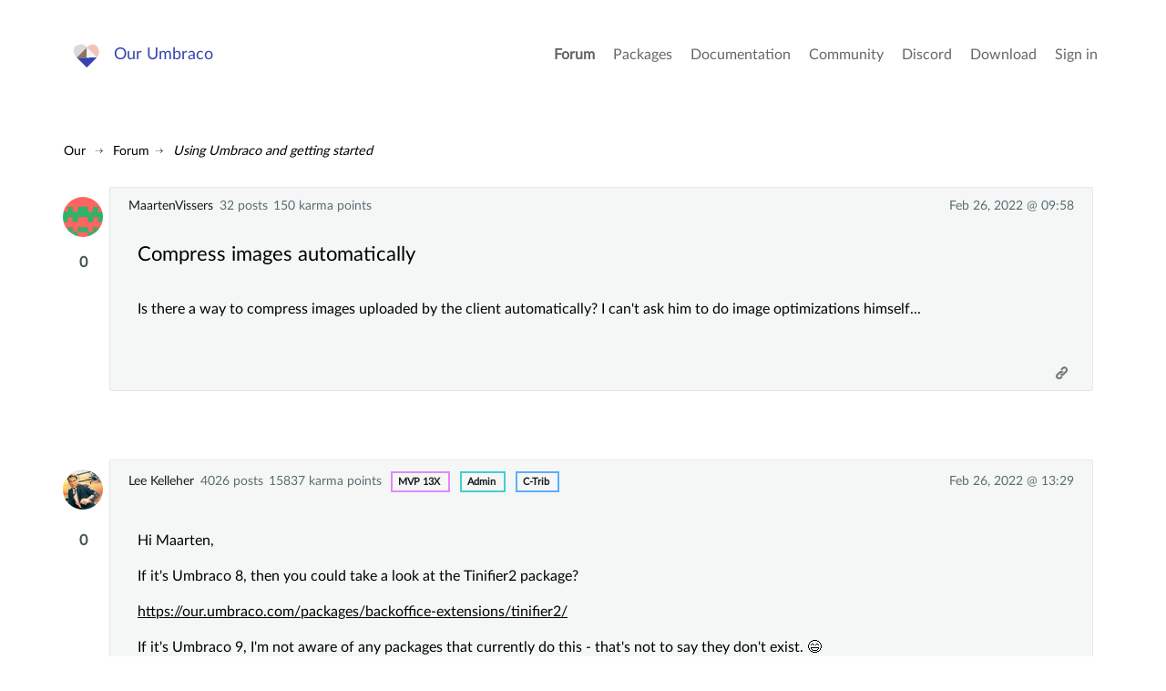

--- FILE ---
content_type: text/html; charset=utf-8
request_url: https://our.umbraco.com/forum/using-umbraco-and-getting-started/108396-compress-images-automatically
body_size: 6896
content:
<!doctype html>
<!--[if gt IE 8]><!-->
<html class="no-js" lang="en">
<!--<![endif]-->
<head>
    <meta charset="utf-8">
    <meta http-equiv="X-UA-Compatible" content="IE=edge,chrome=1">
    <meta name="viewport" content="width=device-width, initial-scale=1">

    <link rel="alternate" type="application/rss+xml" title="Latest packages" href="//our.umbraco.com/rss/projects" />
    <link rel="alternate" type="application/rss+xml" title="Package updates" href="//our.umbraco.com/rss/projectsupdate" />
    <link rel="alternate" type="application/rss+xml" title="Active forum topics" href="//our.umbraco.com/rss/activetopics" />
    
    <link rel="search" type="application/opensearchdescription+xml" title="our.umbraco.com" href="/scripts/OpenSearch.xml">

    <!-- Application name -->
    <meta name="application-name" content="Our Umbraco" />
    <meta name="apple-mobile-web-app-title" content="Our Umbraco">

    <!-- Icons -->
    <link rel="apple-touch-icon-precomposed" href="/assets/images/app-icons/icon-60.png">
    <link rel="apple-touch-icon-precomposed" sizes="72x72" href="/assets/images/app-icons/icon-72.png">
    <link rel="apple-touch-icon-precomposed" sizes="76x76" href="/assets/images/app-icons/icon-76.png">
    <link rel="icon" sizes="192x192" href="/assets/images/app-icons/touch-icon-192x192.png">

    <meta name="msapplication-TileImage" content="/assets/images/app-icons/tile.png" />
    <meta name="msapplication-config" content="/assets/images/app-icons/browserconfig.xml">

    <link rel="icon" type="image/png" href="/assets/images/app-icons/favicon.png">
    
        <title>
                    compress images automatically

        </title>
        <meta name="description" content="">

    <script type="text/javascript" src="/scripts/jquery-1.9.1.min.js"></script>

    


    <link href="/DependencyHandler.axd?s=L2Fzc2V0cy9jc3Mvc3R5bGUuY3NzOw&amp;t=Css&amp;cdv=1406742131" type="text/css" rel="stylesheet"/><link href="https://cdnjs.cloudflare.com/ajax/libs/fancybox/3.1.20/jquery.fancybox.min.css" type="text/css" rel="stylesheet"/>
    
    <link rel="stylesheet" type="text/css" href="/css/tooltipster.css" />

</head>

<body class="forum-page">



<div class="quick-menu">
    <div class="container">
        <div class="row">
            <div class="col-md-12">
                    <a href="/member/login">Sign in</a> <a href="/member/Signup">Register</a>
            </div>
        </div>
    </div>
</div>


<div class="wrapper">
    <header>
        <div class="navigation">
            <div class="container">
                <div class="row">
                    <div class="col-md-3">
                        <a class="logo" href="/">Our Umbraco</a>
                    </div>
                    <div id="toggle" class="menu-toggle">
                        <a href="#" class="toggle cross"><span></span></a>
                    </div>
                    <nav class="col-md-9">
                        <ul>
        <li class="current">
                <a href="/forum/">Forum</a>
        </li>
        <li>
                <a href="/packages/">Packages</a>
        </li>
        <li>
                <a href="/documentation/">Documentation</a>
        </li>
        <li>
                <a href="https://community.umbraco.com/">Community</a>
        </li>
        <li>
                <a href="https://discord.umbraco.com/">Discord</a>
        </li>
        <li>
                <a href="/download/">Download</a>
        </li>

    <li>
            <a href="/member/login?redirectUrl=%2fforum%2fusing-umbraco-and-getting-started%2f108396-compress-images-automatically">Sign in</a>
    </li>
</ul>

                    </nav>
                </div>
            </div>
        </div>
    </header>








<!-- FORUM OVERVIEW START -->
<section class="forum-overview">
    <div class="forum-single-thread">
        <!-- FORUM HEADER START -->
        <div class="utilities">
            <!-- FORUM BREADCRUMB START -->
            
<ul id="breadcrumb">
    <li>
        <a href="/">Our</a>
    </li>
            <li><a href="/forum/">Forum</a></li>
            <li><a href="/forum/using-umbraco-and-getting-started/">Using Umbraco and getting started</a></li>
</ul>
            <!-- FORUM BREADCRUMB END -->
            <!-- THREAD ACTIONS START -->
            <!-- THREAD ACTIONS END -->
            <div class="clear"></div>
        </div>
        <!-- FORUM HEADER END -->

<!-- COPY LINK -->
<div id="overlay" class="overlay"></div>

<div id="copy-link-wrapper" class="copy-link-wrapper">
    <i class="icon-Link"></i>
    <textarea class="getLink" readonly type="text"></textarea>
    <p>Press Ctrl / CMD + C to copy this to your clipboard.</p>
</div>

<div id="thankyou">
    Copied to clipboard
</div>
<!-- COPY LINK END -->
<!-- DELETE THREAD/COMMENT START -->

<!-- DELETE THREAD END -->
<!-- FLAG SPAM START -->
<div id="confirm-wrapper-flag" class="confirm-wrapper-flag">
    <h4>Flag this post as spam?</h4>
    <p>This post will be reported to the moderators as potential spam to be looked at</p>
    <br />
    <button type="button" class="button green tiny">Yes</button>
    <button type="button" class="button red tiny">No</button>
</div>
<!-- FLAG SPAM END -->


<ul class="comments">

        <li class="comment question" id="comment-108396" data-deeplink="Compress images automatically" data-version="9" data-cat="153480">
            <!-- Start of question -->
            <div class="meta">
                <div class="profile">
                        <a href="/member/281435">MaartenVissers</a>
                        <span>
32                                posts
                        </span>
                        <span>150 karma points</span>
                                    </div>

                <div class="time" title="Sat, 26 Feb 2022 09:58:37 UTC+00:00:00">
                    Feb 26, 2022 @ 09:58
                </div>
            </div>

            <div class="comment-inner">
                    <a href="/member/281435" class="photo"><img src="/media/avatar/281435.png?width=75&height=75&mode=crop&upscale=true" srcset="/media/avatar/281435.png?width=150&height=150&mode=crop&upscale=true 2x, /media/avatar/281435.png?width=225&height=225&mode=crop&upscale=true 3x" alt="MaartenVissers" /></a>
                    <div class="highfive highfive-question">

                        <div class="highfive-count votes-tooltip">
                            0
                        </div>
                    </div>

                <div class="body-meta">
                    <div class="topic">
                        <h2>Compress images automatically</h2>
                    </div>
                </div>

                <div class="body markdown-syntax" id="question-body">

                    <p>Is there a way to compress images uploaded by the client automatically? I can't ask him to do image optimizations himself...</p>

                </div>
            </div>

            <div class="actions">

                <a href="#" class="copy-link" data-id="#comment-108396">
                    <i class="icon-Link"></i><span>Copy Link</span>
                </a>
            </div>
        </li> <!-- End of question -->





    <li class="comment" data-parent="0" id="comment-336681">
        <div class="meta">
            <div class="profile">
                    <a href="/member/3042">Lee Kelleher</a>
                    <span>
4026                            posts
                    </span>
                    <span>15837 karma points</span>
                                    <span class="roles">
                                <span class="mvp"><a href="/community/most-valuable-people/">MVP 13x</a></span>
                                <span class="admin"><a href="/community/badges/#admin">admin</a></span>
                                <span class="c-trib"><a href="/community/badges/#c-trib">c-trib</a></span>
                    </span>
            </div>
            <div class="time" title="Sat, 26 Feb 2022 13:29:11 UTC+00:00:00">
                Feb 26, 2022 @ 13:29
            </div>
        </div>

        <div class="comment-inner">
                <a href="/member/3042" class="photo"><img src="/media/upload/dc0c2bab-d135-4cf5-910e-6e1017646d0c/nxnw_400x400.jpg?width=75&height=75&mode=crop&upscale=true" srcset="/media/upload/dc0c2bab-d135-4cf5-910e-6e1017646d0c/nxnw_400x400.jpg?width=150&height=150&mode=crop&upscale=true 2x, /media/upload/dc0c2bab-d135-4cf5-910e-6e1017646d0c/nxnw_400x400.jpg?width=225&height=225&mode=crop&upscale=true 3x" alt="Lee Kelleher" /></a>
                <div class="highfive highfive-comment">

                    <div class="highfive-count votes-tooltip">
                        0
                    </div>
                </div>
            <div class="body markdown-syntax">

                <p>Hi Maarten,</p>

<p>If it's Umbraco 8, then you could take a look at the Tinifier2 package?</p>

<p><a href="https://our.umbraco.com/packages/backoffice-extensions/tinifier2/" rel="nofollow noreferrer noopener">https://our.umbraco.com/packages/backoffice-extensions/tinifier2/</a></p>

<p>If it's Umbraco 9, I'm not aware of any packages that currently do this - that's not to say they don't exist. 😄</p>

<p>Cheers,<br>
- Lee</p>

            </div>
        </div>
        <div class="actions">

            <a href="#" id="copy-link" class="copy-link" data-id="#comment-336681">
                <i class="icon-Link"></i><span>Copy Link</span>
            </a>
        </div>
    </li>



    <li class="comment" data-parent="0" id="comment-339441">
        <div class="meta">
            <div class="profile">
                    <a href="/member/289829">David Walker</a>
                    <span>
19                            posts
                    </span>
                    <span>90 karma points</span>
                            </div>
            <div class="time" title="Tue, 05 Jul 2022 11:18:00 UTC+00:00:00">
                Jul 05, 2022 @ 11:18
            </div>
        </div>

        <div class="comment-inner">
                <a href="/member/289829" class="photo"><img src="/media/upload/b53a3214-83fd-420d-8260-49dbc0e0a5e8/David-Walker-OpenEdge-face.jpg?width=75&height=75&mode=crop&upscale=true" srcset="/media/upload/b53a3214-83fd-420d-8260-49dbc0e0a5e8/David-Walker-OpenEdge-face.jpg?width=150&height=150&mode=crop&upscale=true 2x, /media/upload/b53a3214-83fd-420d-8260-49dbc0e0a5e8/David-Walker-OpenEdge-face.jpg?width=225&height=225&mode=crop&upscale=true 3x" alt="David Walker" /></a>
                <div class="highfive highfive-comment">

                    <div class="highfive-count votes-tooltip">
                        0
                    </div>
                </div>
            <div class="body markdown-syntax">

                <p>Did you get anywhere with this.  I assumed a modern Umbraco CMS should do this as core??  I'm on V9.</p>

            </div>
        </div>
        <div class="actions">

            <a href="#" id="copy-link" class="copy-link" data-id="#comment-339441">
                <i class="icon-Link"></i><span>Copy Link</span>
            </a>
        </div>
    </li>



    <li class="comment" data-parent="0" id="comment-339443">
        <div class="meta">
            <div class="profile">
                    <a href="/member/277236">Ambert van Unen</a>
                    <span>
175                            posts
                    </span>
                    <span>819 karma points</span>
                                    <span class="roles">
                                <span class="c-trib"><a href="/community/badges/#c-trib">c-trib</a></span>
                    </span>
            </div>
            <div class="time" title="Tue, 05 Jul 2022 14:47:03 UTC+00:00:00">
                Jul 05, 2022 @ 14:47
            </div>
        </div>

        <div class="comment-inner">
                <a href="/member/277236" class="photo"><img src="/media/upload/df9fbba1-6b8a-4e08-a392-ee6db693503d/Capture.PNG?width=75&height=75&mode=crop&upscale=true" srcset="/media/upload/df9fbba1-6b8a-4e08-a392-ee6db693503d/Capture.PNG?width=150&height=150&mode=crop&upscale=true 2x, /media/upload/df9fbba1-6b8a-4e08-a392-ee6db693503d/Capture.PNG?width=225&height=225&mode=crop&upscale=true 3x" alt="Ambert van Unen" /></a>
                <div class="highfive highfive-comment">

                    <div class="highfive-count votes-tooltip" title="High fives from:&lt;br /&gt;&lt;a href=&quot;/member/289829&quot;&gt;David Walker&lt;/a&gt;&lt;br /&gt;&lt;a href=&quot;/member/323907&quot;&gt;Alex Solek&lt;/a&gt;&lt;br /&gt;">
                        2
                    </div>
                </div>
            <div class="body markdown-syntax">

                <p>You could also do it the way around, return a specific format in your crops! (This is possible since V10 with now has ImageSharp V2)</p>

<pre><code>var cropUrl = blog.GetCropUrl(cropAlias:"Small", furtherOptions:"&amp;format=WebP");
</code></pre>

<p>Now all your crops are easily converted to WebP  formats.</p>

            </div>
        </div>
        <div class="actions">

            <a href="#" id="copy-link" class="copy-link" data-id="#comment-339443">
                <i class="icon-Link"></i><span>Copy Link</span>
            </a>
        </div>
    </li>



    <li class="comment" data-parent="0" id="comment-348787">
        <div class="meta">
            <div class="profile">
                    <a href="/member/332701">nehakakar</a>
                    <span>
20                            posts
                    </span>
                    <span>90 karma points</span>
                            </div>
            <div class="time" title="Tue, 12 Dec 2023 12:41:25 UTC+00:00:00">
                Dec 12, 2023 @ 12:41
            </div>
        </div>

        <div class="comment-inner">
                <a href="/member/332701" class="photo"><img src="/media/avatar/332701.png?width=75&height=75&mode=crop&upscale=true" srcset="/media/avatar/332701.png?width=150&height=150&mode=crop&upscale=true 2x, /media/avatar/332701.png?width=225&height=225&mode=crop&upscale=true 3x" alt="nehakakar" /></a>
                <div class="highfive highfive-comment">

                    <div class="highfive-count votes-tooltip">
                        0
                    </div>
                </div>
            <div class="body markdown-syntax">

                <p>It uses TinyPNG's smart lossy compression techniques API, significantly reducing file sizes while maintaining high visual quality. It allows 500 free requests monthly, which might be insufficient for large websites, but I would recommend online tool like <a href="https://jpegcompressor.com/" rel="nofollow noreferrer noopener">https://jpegcompressor.com/</a> for compressing various image formats, including JPEG, PNG, JPG, SVG, and WEBP. This tool optimizes images efficiently while maintaining quality.</p>

            </div>
        </div>
        <div class="actions">

            <a href="#" id="copy-link" class="copy-link" data-id="#comment-348787">
                <i class="icon-Link"></i><span>Copy Link</span>
            </a>
        </div>
    </li>




    <!-- signalR reply notification -->
    <li class="comment" id="reply-is-coming" style="background: rgba(222, 253, 254, 0.5); display: none;">
        <div class="meta">
        </div>
        <div class="comment-inner">
            <a class="photo" href=""><img src=""></a>

            <div class="body markdown-syntax">
                <div class="typing-indicator">
                    <span></span>
                    <span></span>
                    <span></span>
                </div>
                <p style="text-align:center">
                    <span class="author"></span> is working on a reply...
                </p>
            </div>
        </div>
    </li>

        <style type="text/css">
            .continue-button {
                color: white !important;
                padding: 10px 24px;
                text-align: center;
                text-decoration: none;
                display: inline-block;
                font-size: 16px;
                margin: 4px 2px;
                cursor: pointer;
                border-radius: 8px;
            }
            .ready {
                background-color: #4CAF50;
            }

            .continue {
                background-color: #3544b1;
            }
        </style>
        <li class="comment" data-parent="0">
            <div class="comment-inner">
                <div class="body">
                    <div>
                        <p style="font-size: 1.2em; font-weight: bold;"><a href="https://community.umbraco.com/the-community-blog/the-umbraco-forum-is-moving/" target="_blank">This forum is in read-only mode</a> while we transition to the new forum.</p>
                    </div>
                        <p style="font-size: 1.2em; font-weight: bold;">You can continue this topic on the <a href="https://forum.umbraco.com">new forum</a> by tapping the "Continue discussion" link below.</p>
                        <p>
                            <button type="button" id="create-topic" class="continue-button continue">Continue discussion</button>
                        </p>
                        <script type="text/javascript">
                            $('#create-topic').click(function() {
                                (async () => {
                                    const rawResponse = await fetch('/umbraco/api/Discourse/Post', {
                                        method: 'POST',
                                        headers: {
                                            'Accept': 'application/json',
                                            'Content-Type': 'application/json'
                                        },
                                        body: JSON.stringify({ "TopicId": 108396 })
                                    });
                                    const content = await rawResponse.json();
                                    if (content == null) {
                                        alert('An error occurred while creating the topic. Please try again later.');
                                        return;
                                    } else {
                                        const linkElement = $('#create-topic');
                                        linkElement.replaceWith('<a href="' + content + '" id="continue-topic" class="continue-button ready">Continue to the new topic</a>');
                                    }
                                })();
                            });
                        </script>
                </div>
            </div>
        </li>
</ul>

    <div class="replybutton notloggedin">
        Please <a href="/member/login?redirectUrl=https%3a%2f%2four.umbraco.com%2fforum%2fusing-umbraco-and-getting-started%2f108396-compress-images-automatically">Sign in</a> or <a href="/member/signup">register</a> to post replies
    </div>

<!-- SignalR Stuff Starts-->
<script src="https://ajax.aspnetcdn.com/ajax/signalr/jquery.signalr-2.2.2.js"></script>
<script src="https://cdnjs.cloudflare.com/ajax/libs/pnotify/3.2.0/pnotify.js"></script>
<link href="https://cdnjs.cloudflare.com/ajax/libs/pnotify/3.2.0/pnotify.css" rel="stylesheet" type="text/css" />
<link href="https://cdnjs.cloudflare.com/ajax/libs/pnotify/3.2.0/pnotify.brighttheme.css" rel="stylesheet" type="text/css" />

<script src="/signalr/hubs" type="text/javascript"></script>
<script src="/scripts/forumsignalr.js" type="text/javascript"></script>

<script type="text/javascript">
    startNotifier(0, '', 108396, false);
</script>
<!-- End of SignalR-->    </div>

</section>





    <footer>
        <div class="container is-narrow-tablet">
            <div class="row">
                <div class="col-xs-12">
                    <p><a href="/code-of-conduct">Code Of Conduct</a> - <a href="/privacy-policy">Privacy Policy</a></p>
                    <p>&nbsp;</p>
                    Our.umbraco.com is the community mothership for <a href="https://umbraco.com" target="_blank" rel="noopener noreferrer">Umbraco</a>, the open source asp.net cms. With a friendly forum for all your questions, a comprehensive documentation and a ton of packages from the community.
                </div>
            </div>
        </div>
    </footer>

</div>
<!--.wrapper-->

<script src="https://cdnjs.cloudflare.com/ajax/libs/jquery-validate/1.13.1/jquery.validate.min.js" type="text/javascript"></script><script src="https://ajax.aspnetcdn.com/ajax/mvc/4.0/jquery.validate.unobtrusive.min.js" type="text/javascript"></script><script src="https://cdnjs.cloudflare.com/ajax/libs/pagedown/1.0/Markdown.Converter.js" type="text/javascript"></script><script src="https://cdnjs.cloudflare.com/ajax/libs/pagedown/1.0/Markdown.Editor.js" type="text/javascript"></script><script src="https://cdnjs.cloudflare.com/ajax/libs/pagedown/1.0/Markdown.Sanitizer.js" type="text/javascript"></script><script src="https://cdnjs.cloudflare.com/ajax/libs/mustache.js/0.8.1/mustache.min.js" type="text/javascript"></script><script src="https://cdnjs.cloudflare.com/ajax/libs/fancybox/3.1.20/jquery.fancybox.min.js" type="text/javascript"></script><script src="/DependencyHandler.axd?s=[base64]&amp;t=Javascript&amp;cdv=1406742131" type="text/javascript"></script>


    <script type="text/javascript" src="/scripts/jquery.tooltipster.min.js"></script>
    <script type="text/javascript">
        $('.highfive-count').tooltipster({
            contentAsHTML: true,
            interactive: true,
            multiple: true
        });
    </script>

</body>
</html>


--- FILE ---
content_type: image/svg+xml
request_url: https://our.umbraco.com/assets/images/logo.svg
body_size: 595
content:
<svg data-name="Layer 1" xmlns="http://www.w3.org/2000/svg" viewBox="0 0 38.29 38.29"><circle cx="19.15" cy="19.15" r="18.73" fill="#fff"/><path d="M5.72 16.28c.52 2.83 3 6.1 3 6.1l10.84-11s-3.12-3.33-5.32-3.32-7.07 2.31-7.07 2.31-2 3.07-1.45 5.9" fill="#dadada"/><path d="M29.9 22.05s2.48-3.3 2.54-5.36-2.19-6.41-2.19-6.41S27.69 8.06 25 8.45s-5.47 3-5.47 3z" fill="#f5c1bc"/><path fill="#3544b1" d="M19.41 32.67l10.47-10.61-20.94.23 10.47 10.38"/><path fill="#8e755e" d="M8.72 22.31l10.79-10.77-.09 10.62-10.7.15z"/><path fill="#f1f2f7" d="M29.9 22.05L19.56 11.49l-.09 10.67 10.43-.11z"/></svg>